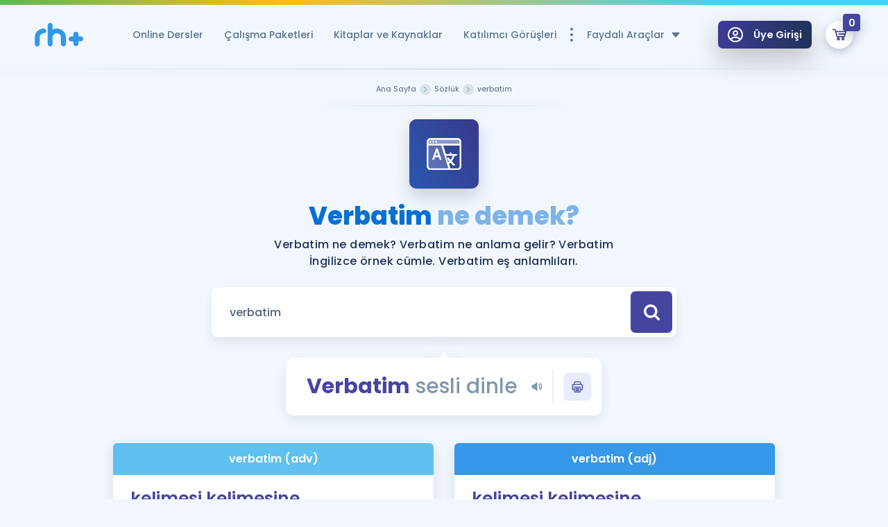

--- FILE ---
content_type: image/svg+xml
request_url: https://www.remzihoca.com/assets/front/img/icons/arrow-caret-down.svg
body_size: -93
content:
<?xml version="1.0" encoding="utf-8"?>
<!-- Generator: Adobe Illustrator 23.0.3, SVG Export Plug-In . SVG Version: 6.00 Build 0)  -->
<svg version="1.1" id="Layer_1" xmlns="http://www.w3.org/2000/svg" xmlns:xlink="http://www.w3.org/1999/xlink" x="0px" y="0px"
	 viewBox="0 0 32 32" style="enable-background:new 0 0 32 32;" xml:space="preserve">
<path d="M30.7,9.7L17.1,26.3c-0.5,0.6-1.4,0.6-2,0L1.5,9.7c-0.7-0.8-0.1-2.1,1-2.1l27.2,0C30.8,7.7,31.4,8.9,30.7,9.7z"/>
</svg>


--- FILE ---
content_type: image/svg+xml
request_url: https://www.remzihoca.com/assets/front/img/icons/icon-toggle.svg
body_size: -36
content:
<?xml version="1.0" encoding="utf-8"?>
<!-- Generator: Adobe Illustrator 22.0.1, SVG Export Plug-In . SVG Version: 6.00 Build 0)  -->
<svg version="1.1" id="katman_1" xmlns="http://www.w3.org/2000/svg" xmlns:xlink="http://www.w3.org/1999/xlink" x="0px" y="0px"
	 viewBox="0 0 100 100" style="enable-background:new 0 0 100 100;" xml:space="preserve">
<g>
	<path d="M19.7,0H2.6C1.4,0,0.4,0.9,0.4,2.2v17.1c0,1.1,0.9,2.2,2.2,2.2h17.1c1.1,0,2.2-0.9,2.2-2.2V2.2C21.9,0.9,20.8,0,19.7,0z"/>
	<path d="M59,0H41.9c-1.1,0-2.2,0.9-2.2,2.2v17.1c0,1.1,0.9,2.2,2.2,2.2H59c1.1,0,2.2-0.9,2.2-2.2V2.2C61.2,0.9,60.2,0,59,0z"/>
	<path d="M97.4,0h-17c-1.1,0-2.2,0.9-2.2,2.2v17.1c0,1.1,0.9,2.2,2.2,2.2h17c1.1,0,2.2-0.9,2.2-2.2V2.2C99.6,0.9,98.7,0,97.4,0z"/>
	<path d="M19.7,39.1H2.6c-1.1,0-2.2,0.9-2.2,2.2v17.1c0,1.1,0.9,2.2,2.2,2.2h17.1c1.1,0,2.2-0.9,2.2-2.2V41.3
		C21.9,40,20.8,39.1,19.7,39.1z"/>
	<path d="M59,39.1H41.9c-1.1,0-2.2,0.9-2.2,2.2v17.1c0,1.1,0.9,2.2,2.2,2.2H59c1.1,0,2.2-0.9,2.2-2.2V41.3
		C61.2,40,60.2,39.1,59,39.1z"/>
	<path d="M97.4,39.1h-17c-1.1,0-2.2,0.9-2.2,2.2v17.1c0,1.1,0.9,2.2,2.2,2.2h17c1.1,0,2.2-0.9,2.2-2.2V41.3
		C99.6,40,98.7,39.1,97.4,39.1z"/>
	<path d="M19.7,78.1H2.6c-1.1,0-2.2,1-2.2,2.2v17.1c0,1.1,0.9,2.2,2.2,2.2h17.1c1.1,0,2.2-0.9,2.2-2.2V80.3
		C21.9,79.2,20.8,78.1,19.7,78.1z"/>
	<path d="M59,78.5H41.9c-1.1,0-2.2,0.9-2.2,2.2v17.1c0,1.1,0.9,2.2,2.2,2.2H59c1.1,0,2.2-0.9,2.2-2.2V80.6
		C61.2,79.5,60.2,78.5,59,78.5L59,78.5z"/>
	<path d="M97.4,78.1h-17c-1.1,0-2.2,0.9-2.2,2.2v17.1c0,1.1,0.9,2.2,2.2,2.2h17c1.1,0,2.2-0.9,2.2-2.2V80.3
		C99.6,79.2,98.7,78.1,97.4,78.1z"/>
</g>
</svg>


--- FILE ---
content_type: image/svg+xml
request_url: https://www.remzihoca.com/assets/front/img/icons/icon-online-book.svg
body_size: 1328
content:
<?xml version="1.0" encoding="utf-8"?>
<!-- Generator: Adobe Illustrator 22.0.1, SVG Export Plug-In . SVG Version: 6.00 Build 0)  -->
<svg version="1.1" id="katman_1" xmlns="http://www.w3.org/2000/svg" xmlns:xlink="http://www.w3.org/1999/xlink" x="0px" y="0px"
	 viewBox="0 0 100 100" style="enable-background:new 0 0 100 100;" xml:space="preserve">
<g>
	<path d="M92.6,10.4h-6.4v5.4h6.4c0.6,0,1.1,0.5,1.1,1.1v48.4H25.9v5.4h67.7v4.8c0,0.6-0.5,1.1-1.1,1.1h-85c-0.6,0-1.1-0.5-1.1-1.1
		v-4.8h33.1v-5.4h-33V16.8c0-0.6,0.5-1.1,1.1-1.1H14v-5.3H7.4c-3.5,0-6.4,2.9-6.4,6.4v58.8C1,79.1,3.9,82,7.4,82H36v6.7
		c0,0.7-0.2,1.4-0.7,2c-0.5,0.5-1.1,0.9-1.9,0.9c-0.1,0-0.2,0-0.4,0h-4.5v5.4h43.1v-5.4h-4.6c-1.5,0.1-2.8-1-2.9-2.5
		c0-0.1,0-0.2,0-0.4V82h28.6c3.5,0,6.4-2.9,6.4-6.4V16.8C99,13.3,96.1,10.4,92.6,10.4L92.6,10.4z M59.1,91.6H40.9
		c0.3-0.9,0.5-1.9,0.5-2.9V82h17.2v6.7C58.6,89.7,58.8,90.7,59.1,91.6z"/>
	<path d="M72.5,98.1H27.5v-7.4H33c0.2,0,0.2,0,0.3,0c0.5,0,0.9-0.2,1.2-0.6c0.3-0.3,0.5-0.8,0.4-1.2V83H7.4C3.3,83,0,79.7,0,75.6
		V16.8c0-4.1,3.3-7.4,7.4-7.4h7.4v7.4H7.4v47.5h85.1V16.8L85,16.7V9.4h7.5c4.1,0,7.4,3.3,7.4,7.4v58.8c0,4.1-3.3,7.4-7.4,7.4H65v5.7
		c0,0.2,0,0.3,0,0.3c0.1,0.9,0.9,1.6,1.8,1.6h5.7L72.5,98.1L72.5,98.1z M29.5,96.1h41v-3.4h-3.6c-2,0.1-3.7-1.4-3.9-3.5
		c0-0.2,0-0.3,0-0.5V81h29.6c3,0,5.4-2.4,5.4-5.4V16.8c0-3-2.4-5.4-5.4-5.4h-5.4v3.4h5.4c1.1,0,2.1,0.9,2.1,2.1v49.4H40.5v3.4h54
		v5.8c0,1.1-0.9,2.1-2.1,2.1h-85c-1.1,0-2.1-0.9-2.1-2.1v-5.8h19.5v-3.4H5.4V16.8c0-1.1,0.9-2.1,2.1-2.1H13v-3.3H7.5
		c-3,0-5.4,2.4-5.4,5.4v58.8c0,3,2.4,5.4,5.4,5.4H37v7.7c0.1,0.9-0.3,1.9-0.9,2.6c-0.7,0.7-1.6,1.2-2.5,1.2c-0.1,0-0.3,0-0.5,0h-3.5
		v3.5L29.5,96.1z M7.4,71.7v3.8l85.1,0.1v-3.9C92.6,71.7,7.4,71.7,7.4,71.7z M26.9,69.7h11.7v-3.4H26.9V69.7z M60.5,92.7H39.5
		l0.5-1.3c0.3-0.8,0.4-1.7,0.4-2.6V81h19.2v7.7c0,0.9,0.1,1.8,0.4,2.6C60.1,91.3,60.5,92.7,60.5,92.7z M42.3,90.6h15.5
		c-0.1-0.6-0.2-1.3-0.2-2V83H42.5v5.7C42.5,89.3,42.4,90,42.3,90.6L42.3,90.6z"/>
	<path d="M35.6,17.1h-5.3c-1.4,0-2.6,1.2-2.6,2.6c0,1.4,1.2,2.6,2.6,2.6h5.3c1.4,0,2.6-1.2,2.6-2.6C38.2,18.2,37,17.1,35.6,17.1z"/>
	<path d="M35.6,23.3h-5.3c-2,0-3.6-1.6-3.6-3.6s1.6-3.6,3.6-3.6h5.3c2,0,3.6,1.6,3.6,3.6S37.6,23.3,35.6,23.3z M30.3,18.1
		c-0.9,0-1.6,0.7-1.6,1.6s0.7,1.6,1.6,1.6h5.3c0.9,0,1.6-0.7,1.6-1.6s-0.7-1.6-1.6-1.6H30.3z"/>
	<path d="M35.6,32.6h-5.3c-1.4,0-2.6,1.2-2.6,2.6c0,1.4,1.2,2.6,2.6,2.6h5.3c1.4,0,2.6-1.2,2.6-2.6C38.2,33.8,37,32.6,35.6,32.6z"/>
	<path d="M35.6,38.8h-5.3c-2,0-3.6-1.6-3.6-3.6c0-2,1.6-3.6,3.6-3.6h5.3c2,0,3.6,1.6,3.6,3.6C39.2,37.2,37.6,38.8,35.6,38.8z
		 M30.3,33.6c-0.9,0-1.6,0.7-1.6,1.6c0,0.9,0.7,1.6,1.6,1.6h5.3c0.9,0,1.6-0.7,1.6-1.6c0-0.9-0.7-1.6-1.6-1.6H30.3z"/>
	<path d="M70,32.6h-5.3c-1.4,0-2.6,1.2-2.6,2.6c0,1.4,1.2,2.6,2.6,2.6H70c1.4,0,2.6-1.2,2.6-2.6C72.6,33.8,71.4,32.6,70,32.6z"/>
	<path d="M70,38.8h-5.3c-2,0-3.6-1.6-3.6-3.6c0-2,1.6-3.6,3.6-3.6H70c2,0,3.6,1.6,3.6,3.6C73.6,37.2,72,38.8,70,38.8z M64.7,33.6
		c-0.9,0-1.6,0.7-1.6,1.6c0,0.9,0.7,1.6,1.6,1.6H70c0.9,0,1.6-0.7,1.6-1.6c0-0.9-0.7-1.6-1.6-1.6H64.7z"/>
	<path d="M50.6,58c1.1,0,2.1-0.7,2.5-1.7c1-2.7,3.5-4.5,6.3-4.5h20.8c3.2,0,5.7-2.6,5.7-5.7V8.7c0-3.2-2.6-5.7-5.7-5.7H59.4
		c-3.4,0-6.7,1.5-9.1,4.1l-0.4,0.4L49.5,7c-2.2-2.6-5.4-4.1-8.9-4.1H19.7c-3.2,0-5.7,2.6-5.7,5.7v37.4c0,3.2,2.6,5.7,5.7,5.7h20.8
		c2.8,0,5.4,1.8,6.3,4.5c0.4,1,1.4,1.7,2.5,1.7H50.6L50.6,58z M52.6,13.4L52.6,13.4c0.2-0.3,0.3-0.5,0.4-0.7c1-2.7,3.5-4.5,6.3-4.5
		h21l0.3,0.3v38.2H59.4c-2,0-4.1,0.6-6,1.7l-0.8,0.5V13.4H52.6z M47.4,48.7l-0.8-0.4c-1.9-1.1-3.9-1.7-6-1.7H19.2V8.1h21.3
		c2.8,0,5.4,1.8,6.3,4.5c0.1,0.2,0.2,0.4,0.3,0.6l0.1,0.1v35.3L47.4,48.7z"/>
	<path d="M50.6,59.1h-1.1c-1.5,0-2.9-1-3.4-2.4c-0.8-2.3-3-3.8-5.4-3.8H19.7c-3.7,0-6.7-3-6.7-6.7V8.7c0-3.7,3-6.7,6.7-6.7h20.8
		c3.5,0,6.9,1.5,9.4,4c2.4-2.6,5.8-4,9.4-4h20.8c3.7,0,6.7,3,6.7,6.7v37.4c0,3.7-3,6.7-6.7,6.7H59.4c-2.4,0-4.6,1.5-5.4,3.8
		C53.5,58.1,52.1,59.1,50.6,59.1z M19.7,3.9C17.1,3.9,15,6,15,8.6v37.4c0,2.6,2.1,4.7,4.7,4.7h20.8c3.2,0,6.2,2.1,7.3,5.2
		c0.2,0.6,0.8,1.1,1.5,1.1h1.1c0.7,0,1.3-0.4,1.5-1.1c1.1-3.1,4-5.2,7.3-5.2h20.8c2.6,0,4.7-2.1,4.7-4.7V8.6c0-2.6-2.1-4.7-4.7-4.7
		H59.4c-3.1,0-6.1,1.4-8.3,3.8L50,9.1l-1.1-1.3c-2.1-2.4-5.1-3.8-8.3-3.8L19.7,3.9L19.7,3.9z M51.6,50.5V13.1l0.3-0.4
		c0.1-0.1,0.2-0.2,0.2-0.4c1.1-3.1,4-5.2,7.3-5.2h21.3l1,0.7v39.6H59.4c-1.9,0-3.7,0.5-5.5,1.6L51.6,50.5L51.6,50.5z M53.6,13.8
		v33.3c1.9-1,3.8-1.4,5.7-1.4h20.3V9.3L59.4,9.2c-2.4,0-4.6,1.5-5.4,3.8C53.9,13.3,53.7,13.6,53.6,13.8L53.6,13.8z M48.4,50.5
		l-2.3-1.3c-1.8-1-3.6-1.6-5.5-1.6H18.2V7.1h22.3c3.2,0,6.2,2.1,7.3,5.2c0,0.1,0.1,0.3,0.2,0.4l0.3,0.4V50.5z M20.2,45.6h20.3
		c2,0,3.9,0.5,5.7,1.4V13.7c-0.1-0.2-0.3-0.4-0.4-0.7c-0.8-2.3-3-3.8-5.4-3.8H20.2L20.2,45.6L20.2,45.6z"/>
	<path d="M70,17.2h-5.3c-1.4,0-2.6,1.2-2.6,2.6c0,1.4,1.2,2.6,2.6,2.6H70c1.4,0,2.6-1.2,2.6-2.6C72.6,18.3,71.4,17.2,70,17.2z"/>
	<path d="M70,23.4h-5.3c-2,0-3.6-1.6-3.6-3.6s1.6-3.6,3.6-3.6H70c2,0,3.6,1.6,3.6,3.6S72,23.4,70,23.4z M64.7,18.2
		c-0.9,0-1.6,0.7-1.6,1.6s0.7,1.6,1.6,1.6H70c0.9,0,1.6-0.7,1.6-1.6s-0.7-1.6-1.6-1.6C70,18.2,64.7,18.2,64.7,18.2z"/>
</g>
</svg>


--- FILE ---
content_type: image/svg+xml
request_url: https://www.remzihoca.com/assets/front/img/icons/icon-pinterest.svg
body_size: 76
content:
<?xml version="1.0" encoding="utf-8"?>
<!-- Generator: Adobe Illustrator 22.0.1, SVG Export Plug-In . SVG Version: 6.00 Build 0)  -->
<svg version="1.1" id="katman_1" xmlns="http://www.w3.org/2000/svg" xmlns:xlink="http://www.w3.org/1999/xlink" x="0px" y="0px"
	 viewBox="0 0 100 100" style="enable-background:new 0 0 100 100;" xml:space="preserve">
<g>
	<path d="M50,0C22.4,0,0,22.4,0,50s22.4,50,50,50s50-22.4,50-50S77.6,0,50,0z M50,93.3c-4.5,0-8.8-0.7-12.8-1.9
		c1.8-2.9,4.4-7.6,5.4-11.3c0.5-2,2.7-10.3,2.7-10.3c1.4,2.7,5.5,5,9.9,5c13.1,0,22.5-12,22.5-27c0-14.3-11.7-25-26.7-25
		c-18.7,0-28.6,12.6-28.6,26.2c0,6.3,3.4,14.3,8.8,16.8c0.8,0.4,1.2,0.2,1.4-0.6c0.1-0.6,0.9-3.5,1.2-4.9c0.1-0.4,0.1-0.8-0.3-1.2
		c-1.8-2.2-3.2-6.2-3.2-9.9c0-9.5,7.2-18.8,19.6-18.8c10.6,0,18.1,7.2,18.1,17.6c0,11.7-5.9,19.8-13.6,19.8c-4.3,0-7.4-3.5-6.4-7.8
		c1.2-5.2,3.6-10.7,3.6-14.4c0-3.3-1.8-6.1-5.5-6.1c-4.4,0-7.8,4.5-7.8,10.5c0,3.8,1.3,6.4,1.3,6.4s-4.3,18.1-5.1,21.5
		c-0.9,3.8-0.5,9-0.2,12.4C18.1,84,6.7,68.4,6.7,50C6.7,26.1,26.1,6.7,50,6.7S93.3,26.1,93.3,50C93.3,73.9,73.9,93.3,50,93.3
		L50,93.3z"/>
</g>
</svg>


--- FILE ---
content_type: image/svg+xml
request_url: https://www.remzihoca.com/assets/front/img/icons/icon-empty-cart.svg
body_size: 1310
content:
<?xml version="1.0" encoding="utf-8"?>
<!-- Generator: Adobe Illustrator 22.0.1, SVG Export Plug-In . SVG Version: 6.00 Build 0)  -->
<svg version="1.1" id="katman_1" xmlns="http://www.w3.org/2000/svg" xmlns:xlink="http://www.w3.org/1999/xlink" x="0px" y="0px"
	 viewBox="0 0 100 100" style="enable-background:new 0 0 100 100;" xml:space="preserve">

<g>
	<path d="M69.9,69.7c-5,0-9.1,4.1-9.1,9.1c0,5,4.1,9.1,9.1,9.1c5,0,9.1-4.1,9.1-9.1C79,73.8,74.9,69.7,69.9,69.7z M69.9,82.8
		c-2.1,0-3.9-1.8-3.9-3.9s1.8-3.9,3.9-3.9c2.1,0,3.9,1.8,3.9,3.9S72,82.8,69.9,82.8z"/>
	<path d="M38.9,69.7c-5,0-9.1,4.1-9.1,9.1c0,5,4.1,9.1,9.1,9.1s9.1-4.1,9.1-9.1C48,73.8,43.9,69.7,38.9,69.7z M38.9,82.8
		c-2.1,0-3.9-1.8-3.9-3.9s1.8-3.9,3.9-3.9c2.1,0,3.9,1.8,3.9,3.9S41,82.8,38.9,82.8z"/>
	<path d="M40.7,43.5c-0.3,0.2-0.5,0.4-0.7,0.6c-0.5,0.6-0.7,1.5-0.4,2.3c0.3,1.1,1.3,1.9,2.5,1.9h2.4C42.9,47,41.7,45.3,40.7,43.5
		L40.7,43.5z"/>
	<path d="M78.5,62.7c-0.4-0.7-0.7-1.4-1-2.1H32l-8-29.3h15c0.3-2,1-3.9,2.5-5.2H22.5l-3.1-11.5c-0.3-1.1-1.3-1.9-2.4-1.9L2.7,12.1
		c-0.1,0-0.2,0-0.3,0l0,0c-1.3,0-2.3,1.1-2.4,2.5c-0.1,1.4,1.1,2.7,2.5,2.7l12.4,0.5l3,11v0.1c0,0.2,0,0.3,0.1,0.5l9.5,34.5
		c0,0.1,0.1,0.3,0.2,0.4l0,0.1c0,0.1,0,0.1,0.1,0.1c0,0,0,0.1,0.1,0.1l0.1,0.1c0,0,0.1,0.1,0.1,0.1l0,0.1c0,0,0.1,0.1,0.1,0.1l0,0
		c0,0,0.1,0.1,0.1,0.1l0.1,0.1c0,0,0,0,0.1,0.1l0.3,0.2c0,0,0,0,0.1,0l0.5,0.2c0,0,0,0,0.1,0l0.1,0c0.2,0.1,0.4,0.1,0.7,0.1h50
		c0.1,0,0.1,0,0.2,0C79.6,64.8,79.1,63.8,78.5,62.7L78.5,62.7z"/>
	<path d="M91.6,27.1c-0.5-0.6-1.2-1-2.1-1H71.6c0.9,1,1.7,2.1,2,3.5c0.2,0.6,0.3,1.2,0.3,1.7h12.2l-3.3,11.8l-2.7,9.2l-0.7,2.5
		c0.1,0.1,0.2,0.1,0.2,0.2c0.4,0.4,0.9,0.7,1.3,1c0.1,0,0.3,0.1,0.4,0.2c0.3,0,0.5,0.1,0.8,0.2c0.4,0.2,0.8,0.5,1.1,0.8
		c0.1,0,0.2,0.1,0.3,0.1c0.2,0.1,0.4,0.3,0.5,0.4l8-28.4C92.2,28.6,92.1,27.8,91.6,27.1L91.6,27.1z"/>
	<path d="M35.9,34.6C35.8,45.8,44.8,54.9,56,55c5.2,0,9.9-1.9,13.6-5.1l4,4.1l-1.9,1.9c-0.5,0.5-0.5,1.3,0,1.8l17.9,18.2
		c2,2,5.3,2,7.4,0c1-1,1.5-2.3,1.5-3.7s-0.5-2.7-1.5-3.7L79.1,50.3c-0.5-0.5-1.3-0.5-1.8,0l-2,2l-4-4.1c3.1-3.5,5.1-8.2,5.1-13.3
		c0.1-11.2-9-20.4-20.2-20.4C45.1,14.4,35.9,23.4,35.9,34.6L35.9,34.6z M95.3,70.2c1.1,1.1,1,2.8,0,3.8c-1.1,1.1-2.8,1-3.8,0
		L74.4,56.7l3.8-3.8L95.3,70.2L95.3,70.2z M74,34.8c-0.1,9.8-8.1,17.7-17.9,17.7s-17.7-8.1-17.7-17.9c0.1-9.8,8.1-17.7,17.9-17.7
		S74,25,74,34.8z"/>
	<path d="M93.4,78.7L93.4,78.7c-1.8,0-3.5-0.7-4.7-2L70.7,58.6c-1.1-1.1-1-2.8,0-3.8l0.8-0.8l-2.1-2.1c-3.8,3-8.5,4.6-13.3,4.6
		c0,0-0.1,0-0.1,0c-5.8,0-11.3-2.3-15.3-6.5s-6.3-9.6-6.3-15.4c0-5.8,2.3-11.3,6.5-15.3C45,15.2,50.4,13,56.2,13c0,0,0.1,0,0.1,0
		c12,0.1,21.7,9.9,21.6,21.9c0,4.8-1.7,9.4-4.6,13.2l2.1,2.1l1-0.9c1.1-1.1,2.8-1,3.8,0l17.9,18.2c1.2,1.2,1.9,2.9,1.9,4.7
		c0,1.8-0.7,3.5-2,4.7C96.8,78.1,95.1,78.7,93.4,78.7L93.4,78.7z M76.4,56.7l16.1,16.2c0.2,0.2,0.5,0.4,0.9,0.4l0,0
		c0.3,0,0.6-0.1,0.9-0.4c0.5-0.5,0.5-1.3,0-1.8L78.2,54.9L76.4,56.7L76.4,56.7z M56.2,18.3c-4.3,0-8.4,1.7-11.5,4.7
		c-3.1,3.1-4.8,7.2-4.9,11.5c0,4.3,1.7,8.5,4.7,11.6c3.1,3.1,7.2,4.8,11.5,4.9c0,0,0.1,0,0.1,0c9,0,16.3-7.3,16.3-16.2
		c0-4.3-1.7-8.5-4.7-11.6C64.7,20.1,60.6,18.4,56.2,18.3C56.2,18.3,56.2,18.3,56.2,18.3z"/>
	<path class="st0" opacity=".4" d="M73.2,28.6c2.2,4,2.4,9.7,1.2,13.8c0,0.2,0,0.4-0.1,0.6c-0.2,2-0.7,4-2,5.6c-1.2,1.5-2.9,2.4-4.7,3.1
		c-3.7,1.6-7.8,2.5-11.7,2.1c-0.1,0.1-0.2,0.1-0.3,0.2c-6.8,3.1-12.7-4.1-15-9.8c-1.2-2.9-1.7-6.1-1.9-9.1c-0.1-1.7-0.1-3.7,0.4-5.5
		L22.6,30l8,32.7l47.6,0.6c-0.8-2.1-2.1-4-3.1-6.1c-0.6-1.3,0.6-2.5,1.7-2.4c0.3-0.3,0.6-0.4,1-0.4l3.9-4.2l4.2-5.8l3.6-16.2
		L73.2,28.6L73.2,28.6z"/>
	<path class="st0" opacity=".4" d="M78.9,63.8l-48.7-0.6L22,29.5L39.8,29l-0.2,0.6C39,31.4,39,33.4,39.1,35c0.2,3.5,0.9,6.5,1.9,9
		c1.4,3.5,4.4,8.1,8.4,9.7c2,0.8,4,0.8,5.9-0.1c0.1,0,0.1-0.1,0.2-0.1l0.2-0.1l0.2,0c3.5,0.4,7.4-0.4,11.5-2c1.5-0.6,3.3-1.5,4.5-3
		c1.1-1.3,1.7-3,2-5.4c0-0.1,0-0.3,0-0.4l0-0.3c1.3-4.3,0.8-9.8-1.2-13.4l-0.4-0.7l17.7-0.5l-3.8,16.9l-4.3,5.9L78,54.8h-0.2
		c-0.3,0-0.5,0.1-0.7,0.3L77,55.3h-0.2c-0.4,0-0.8,0.2-1.1,0.6c-0.2,0.2-0.4,0.6-0.1,1.2c0.4,0.9,0.9,1.7,1.3,2.5
		c0.6,1.2,1.3,2.3,1.8,3.6L78.9,63.8L78.9,63.8z M30.9,62.2l46.6,0.6c-0.4-1-1-1.9-1.5-2.8c-0.5-0.8-1-1.7-1.4-2.6
		c-0.3-0.7-0.3-1.5,0.2-2.1c0.4-0.6,1.1-1,1.7-1c0.3-0.2,0.6-0.4,1-0.4l3.8-4.1l4.1-5.7l3.5-15.5l-15,0.4c1.8,3.8,2.2,9.1,0.9,13.4
		v0.2c0,0.2,0,0.3,0,0.4c-0.3,2.6-1,4.4-2.2,5.9c-1.3,1.7-3.2,2.6-4.9,3.3c-4.2,1.8-8.1,2.5-11.8,2.1c-0.1,0-0.1,0.1-0.2,0.1
		c-2.2,1-4.5,1-6.7,0.1c-4.3-1.7-7.4-6.4-8.9-10.2c-1.1-2.6-1.7-5.8-2-9.3c-0.1-1.5-0.2-3.3,0.3-5.1l-15.3,0.4L30.9,62.2L30.9,62.2z
		"/>
</g>
</svg>


--- FILE ---
content_type: image/svg+xml
request_url: https://www.remzihoca.com/assets/front/img/icons/icon-compass.svg
body_size: 332
content:
<?xml version="1.0" encoding="utf-8"?>
<!-- Generator: Adobe Illustrator 23.0.6, SVG Export Plug-In . SVG Version: 6.00 Build 0)  -->
<svg version="1.1" id="Layer_1" xmlns="http://www.w3.org/2000/svg" xmlns:xlink="http://www.w3.org/1999/xlink" x="0px" y="0px"
	 viewBox="0 0 100 100" style="enable-background:new 0 0 100 100;" xml:space="preserve">
<g>
	<g transform="translate(0,-952.36218)">
		<path class="st0" style="stroke:#ffffff;stroke-width:0.25;stroke-miterlimit:10;" d="M49.7,962.7c-21.9,0.2-39.5,18.1-39.4,39.9c0.2,21.9,18.1,39.5,40,39.3s39.5-18.1,39.3-39.9
			C89.5,980.2,71.6,962.5,49.7,962.7z M47.4,968.1v4.3c0,1.4,1.2,2.7,2.6,2.7c1.4,0,2.7-1.3,2.6-2.7v-4.3
			c16.9,1.3,30.3,14.7,31.6,31.6H80c-0.1,0-0.2,0-0.3,0c-1.4,0.1-2.6,1.4-2.5,2.8c0.1,1.4,1.4,2.6,2.8,2.5h4.3
			c-1.3,16.9-14.7,30.3-31.6,31.6v-4.3c0-1.4-1.3-2.7-2.7-2.7c-1.4,0-2.6,1.3-2.6,2.7v4.3c-16.9-1.3-30.3-14.7-31.6-31.6H20
			c1.4,0,2.7-1.2,2.7-2.6s-1.3-2.7-2.7-2.6h-4.3C17,982.8,30.4,969.4,47.4,968.1z M69.1,980.3c-0.4,0-0.7,0.2-1,0.3l-24.7,14.1
			c-0.4,0.2-0.7,0.6-1,1l-14.1,24.7c-0.7,1.3-0.3,2.9,1,3.6c0.8,0.5,1.8,0.5,2.6,0l24.7-14.1c0.4-0.2,0.7-0.6,1-1l14.1-24.7
			c0.7-1.3,0.3-2.9-1-3.6C70.2,980.4,69.6,980.3,69.1,980.3z M62.3,990.1l-7.6,13.3l-5.7-5.7L62.3,990.1z M45.3,1001.4l5.7,5.7
			l-13.3,7.6L45.3,1001.4z"/>
	</g>
	
		<ellipse transform="matrix(2.575643e-02 -0.9997 0.9997 2.575643e-02 -1.2594 98.6841)" class="st1" style="fill:none;stroke:#ffffff;stroke-width:5;stroke-miterlimit:10;" cx="50" cy="50" rx="47" ry="47"/>
	<path class="st2" style="opacity:0.3;" d="M49.5,13.5c-20.3,0-36.7,16.4-36.7,36.7S29.2,87,49.5,87c20.3,0,36.7-16.4,36.7-36.7S69.7,13.5,49.5,13.5z
		 M54.7,56.8l-23.1,10l13.1-21.3l22.8-12.9L54.7,56.8z"/>
</g>
</svg>
